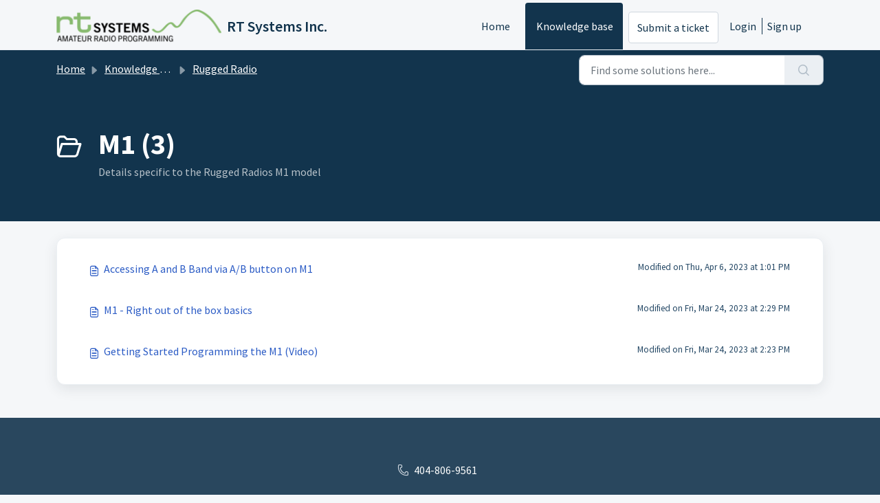

--- FILE ---
content_type: application/javascript
request_url: https://rtsystems.freshdesk.com/assets/cdn/portal/scripts/head.js
body_size: 5988
content:
(window.webpackJsonp=window.webpackJsonp||[]).push([[43],{0:function(e,t,n){"use strict";function r(e,t){var n=Object.keys(e);if(Object.getOwnPropertySymbols){var r=Object.getOwnPropertySymbols(e);t&&(r=r.filter(function(t){return Object.getOwnPropertyDescriptor(e,t).enumerable})),n.push.apply(n,r)}return n}function a(e){for(var t=1;t<arguments.length;t++){var n=null!=arguments[t]?arguments[t]:{};t%2?r(Object(n),!0).forEach(function(t){f()(e,t,n[t])}):Object.getOwnPropertyDescriptors?Object.defineProperties(e,Object.getOwnPropertyDescriptors(n)):r(Object(n)).forEach(function(t){Object.defineProperty(e,t,Object.getOwnPropertyDescriptor(n,t))})}return e}function i(e){"loading"!==document.readyState?e():document.addEventListener("DOMContentLoaded",e)}function o(){var e,t=navigator,n=t.userAgent;return n.match(/chrome|chromium|crios/i)?e="chrome":n.match(/firefox|fxios/i)?e="firefox":n.match(/safari/i)?e="safari":n.match(/opr\//i)?e="opera":n.match(/edg/i)&&(e="edge"),e}function s(e){var t=arguments.length>1&&void 0!==arguments[1]?arguments[1]:"/support/",n=new URL(window.location.href).pathname,r=n.split(t)[0];return r?"".concat(r).concat(e):e}function c(e,t,n){var r=e.hasAttribute("disabled"),a=JSON.stringify(t)!==JSON.stringify(n);a?r&&e.removeAttribute("disabled"):!r&&e.setAttribute("disabled",!0)}n.d(t,"i",function(){return i}),n.d(t,"d",function(){return y}),n.d(t,"p",function(){return v}),n.d(t,"w",function(){return w}),n.d(t,"r",function(){return _}),n.d(t,"M",function(){return S}),n.d(t,"K",function(){return k}),n.d(t,"t",function(){return O}),n.d(t,"I",function(){return x}),n.d(t,"F",function(){return E}),n.d(t,"b",function(){return A}),n.d(t,"k",function(){return L}),n.d(t,"f",function(){return M}),n.d(t,"O",function(){return T}),n.d(t,"A",function(){return j}),n.d(t,"o",function(){return I}),n.d(t,"x",function(){return N}),n.d(t,"D",function(){return m}),n.d(t,"C",function(){return g}),n.d(t,"m",function(){return z}),n.d(t,"J",function(){return C}),n.d(t,"B",function(){return P}),n.d(t,"n",function(){return q}),n.d(t,"e",function(){return F}),n.d(t,"l",function(){return J}),n.d(t,"j",function(){return D}),n.d(t,"c",function(){return H}),n.d(t,"z",function(){return $}),n.d(t,"h",function(){return V}),n.d(t,"N",function(){return W}),n.d(t,"L",function(){return c}),n.d(t,"q",function(){return B}),n.d(t,"s",function(){return R}),n.d(t,"E",function(){return U}),n.d(t,"a",function(){return o}),n.d(t,"y",function(){return s}),n.d(t,"u",function(){return Z}),n.d(t,"g",function(){return G}),n.d(t,"H",function(){return K}),n.d(t,"v",function(){return Q}),n.d(t,"G",function(){return ee});var u=n(1),l=n.n(u),d=n(9),f=n.n(d),p=n(16),h=n(2),m=function(e){var t=document.createElement("div");return t.textContent=e,t.innerHTML.replace(/"/g,"&quot;")},g=function(e){try{return encodeURIComponent(e)}catch(t){return e}},v=function(){return window.localStorage.getItem("recentSearches")?JSON.parse(window.localStorage.getItem("recentSearches")):[]},y=function(){localStorage.setItem("recentSearches","")},b=function(){return window.store.currentLocale||window.store.defaultLocale},w=function(){var e=document.querySelector(".fw-recent-searches"),t=v();e.innerHTML=t.map(function(e){return'<li><a class="ps-32 line-clamp-2" href="/'.concat(b(),"/support/search?term=").concat(g(e),'">').concat(m(e),"</a></li>")}).join("")},_=function(e,t){return e&&e.classList.contains(t)},S=function(e){var t=[].concat(e);t.forEach(function(e){e&&e.classList.toggle("d-none")})},k=function(e){var t=arguments.length>1&&void 0!==arguments[1]?arguments[1]:"primary",n=[].concat(e);n.forEach(function(e){_(e,"btn-".concat(t))?e.classList.replace("btn-".concat(t),"btn-outline-".concat(t)):e.classList.replace("btn-outline-".concat(t),"btn-".concat(t))})},O=function(e){var t=[].concat(e);t.forEach(function(e){e&&!e.classList.contains("d-none")&&e.classList.add("d-none")})},x=function(e){var t=[].concat(e);t.forEach(function(e){e&&e.classList.contains("d-none")&&e.classList.remove("d-none")})},E=function(e,t){Object.keys(t).forEach(function(n){e.setAttribute(n,t[n])})},A=function(e){var t=document.createElement("input");E(t,{type:"hidden",name:"authenticity_token",value:window.csrfToken}),e.appendChild(t)},L=function(e,t){return fetch(e,a(a({},t),{},{headers:{"X-CSRF-Token":window.csrfToken}}))},M=function(e){var t=arguments.length>1&&void 0!==arguments[1]?arguments[1]:300,n=null;return function(){for(var r=arguments.length,a=new Array(r),i=0;r>i;i++)a[i]=arguments[i];clearTimeout(n),n=setTimeout(function(){e.apply(void 0,a)},t)}},T=function(e,t){e&&e.addEventListener("change",function(e){var t={};t[e.target.id]=e.target.value,Object(h.d)(e.target,Object(h.a)(e.target),t)}),t&&EventManager.on("click",t,function(){return e.dataset.formChanged=!1,Object(h.c)(e,Object(h.b)(e))?Promise.resolve():Promise.reject()})},j=function(e){[].concat(l()(e.querySelectorAll(".form-group .form-control")),l()(e.querySelectorAll(".form-group .form-check-input"))).forEach(function(e){_(e,"invalid")&&(e.classList.remove("invalid"),"checkbox"===e.type?(e.nextElementSibling.nextElementSibling.classList.remove("d-block"),e.nextElementSibling.nextElementSibling.classList.add("d-none")):(e.nextElementSibling.classList.remove("d-block"),e.nextElementSibling.classList.add("d-none")))})},I=function(e){return e.charCode?e.charCode:e.keyCode?e.keyCode:e.which?e.which:0},N=function(e){var t=I(e);return t>=48&&57>=t||t>=65&&90>=t||t>=96&&105>=t||8===t||32===t?!0:!1},C=function(e,t){return sessionStorage.setItem(e,JSON.stringify(t))},z=function(e){return sessionStorage.getItem(e)?JSON.parse(sessionStorage.getItem(e)):void 0},P=function(e){return sessionStorage.removeItem(e)},q=function(e){var t=["Bytes","KB","MB","GB","TB"];if(!e)return"0 Byte";var n=parseInt(Math.floor(Math.log(e)/Math.log(1024)));return"".concat(Math.round(e/Math.pow(1024,n),2)," ").concat(t[n])},F=function(e){return e.replace(/[A-Z]/g,function(e,t){return(0!==t?"-":"")+e.toLowerCase()})},J=function(e,t){for(var n=arguments.length>2&&void 0!==arguments[2]?arguments[2]:null;e&&e.tagName!==t.toUpperCase();){if(n&&e.tagName===n)return null;e=e.parentElement}return e},D={email:{presence:!0,email:!0}},H=50,$=function(){var e=arguments.length>0&&void 0!==arguments[0]?arguments[0]:[],t={},n=new URLSearchParams(document.location.search);return n.forEach(function(n,r){var a=decodeURIComponent(n);e.includes(r)||(r in t?t[r].push(a):t[r]=[a])}),t},V=function(e){return JSON.parse(JSON.stringify(e))},W=function(e){if(window.history.replaceState){var t="".concat(window.location.protocol,"//").concat(window.location.host).concat(window.location.pathname,"?").concat(e);window.history.replaceState({path:t},"",t)}},B=function(e){return"choicesInstance"in e},R=function(e){return"_flatpickr"in e},U=function(e){return e.offsetHeight+e.scrollTop>=e.scrollHeight},Y=function(e,t){var n=e.getAttribute("aria-describedby");n&&!t.getAttribute("aria-describedby")&&t.setAttribute("aria-describedby",n)},Z=function(e){var t={altInput:!0,altInputClass:"form-control alt-flatpickr-input",altFormat:"j M, Y",dateFormat:"Y-m-d",locale:window.I18n.t("portal_js_translations.flatpickr_translations"),onReady:function(e,t,n){n.altInput&&n.input&&Y(n.input,n.altInput)}};e.querySelectorAll('input[type="date"]').forEach(function(e){Object(p.a)(e,t)})},G=function(e){try{var t=e?String(e):"";return t.replace(/&lt;?/g,"<").replace(/&gt;?/g,">")}catch(n){return e}},K=function(e){var t,n,r,a,i,o,s;if(null!==e&&void 0!==e&&null!==(t=e.defaults)&&void 0!==t&&t.options){null!==(n=window)&&void 0!==n&&null!==(r=n.store)&&void 0!==r&&null!==(a=r.portalLaunchParty)&&void 0!==a&&a.enableStrictSearch&&(e.defaults.options.searchFields=["label"],e.defaults.options.fuseOptions={threshold:.1,ignoreLocation:!0,distance:1e3});var c=null===(i=window)||void 0===i?void 0:null===(o=i.store)||void 0===o?void 0:null===(s=o.portalLaunchParty)||void 0===s?void 0:s.homepageNavAccessibilityEnabled,u=document.getElementById("navbarContent");c&&u&&u.classList.add("home_nav_accessibility_lp")}},X=["notice","warning","error"],Q=function(){setTimeout(function(){X.forEach(function(e){var t=document.querySelector("#".concat(e,".alert"));t&&t.focus()})},500)},ee=function(e){var t=e.containerOuter.element,n=t.closest(".form-group");if(n){var r=n.querySelector("div.invalid-feedback"),a=r&&r.id;a&&!t.getAttribute("aria-describedby")&&t.setAttribute("aria-describedby",a)}}},165:function(e,t,n){var r;!function(a,i){r=function(){return i(a)}.call(t,n,t,e),!(void 0!==r&&(e.exports=r))}(this,function(e){"use strict";var t=e&&e.I18n||{},n=Array.prototype.slice,r=function(e){return("0"+e.toString()).substr(-2)},a=function(e,t){return p("round",e,-t).toFixed(t)},i=function(e){var t=typeof e;return"function"===t||"object"===t},o=function(e){var t=typeof e;return"function"===t},s=function(e){return"undefined"!=typeof e&&null!==e},c=function(e){return Array.isArray?Array.isArray(e):"[object Array]"===Object.prototype.toString.call(e)},u=function(e){return"string"==typeof e||"[object String]"===Object.prototype.toString.call(e)},l=function(e){return"number"==typeof e||"[object Number]"===Object.prototype.toString.call(e)},d=function(e){return e===!0||e===!1},f=function(e){return null===e},p=function(e,t,n){return"undefined"==typeof n||0===+n?Math[e](t):(t=+t,n=+n,isNaN(t)||"number"!=typeof n||n%1!==0?NaN:(t=t.toString().split("e"),t=Math[e](+(t[0]+"e"+(t[1]?+t[1]-n:-n))),t=t.toString().split("e"),+(t[0]+"e"+(t[1]?+t[1]+n:n))))},h=function(e,t){return o(e)?e(t):e},m=function(e,t){var n,r;for(n in t)t.hasOwnProperty(n)&&(r=t[n],u(r)||l(r)||d(r)||c(r)||f(r)?e[n]=r:(null==e[n]&&(e[n]={}),m(e[n],r)));return e},g={day_names:["Sunday","Monday","Tuesday","Wednesday","Thursday","Friday","Saturday"],abbr_day_names:["Sun","Mon","Tue","Wed","Thu","Fri","Sat"],month_names:[null,"January","February","March","April","May","June","July","August","September","October","November","December"],abbr_month_names:[null,"Jan","Feb","Mar","Apr","May","Jun","Jul","Aug","Sep","Oct","Nov","Dec"],meridian:["AM","PM"]},v={precision:3,separator:".",delimiter:",",strip_insignificant_zeros:!1},y={unit:"$",precision:2,format:"%u%n",sign_first:!0,delimiter:",",separator:"."},b={unit:"%",precision:3,format:"%n%u",separator:".",delimiter:""},w=[null,"kb","mb","gb","tb"],_={defaultLocale:"en",locale:"en",defaultSeparator:".",placeholder:/(?:\{\{|%\{)(.*?)(?:\}\}?)/gm,fallbacks:!1,translations:{},missingBehaviour:"message",missingTranslationPrefix:""};return t.reset=function(){var e;for(e in _)this[e]=_[e]},t.initializeOptions=function(){var e;for(e in _)s(this[e])||(this[e]=_[e])},t.initializeOptions(),t.locales={},t.locales.get=function(e){var n=this[e]||this[t.locale]||this["default"];return o(n)&&(n=n(e)),c(n)===!1&&(n=[n]),n},t.locales["default"]=function(e){var n=[],r=[];return e&&n.push(e),!e&&t.locale&&n.push(t.locale),t.fallbacks&&t.defaultLocale&&n.push(t.defaultLocale),n.forEach(function(e){var n=e.split("-"),a=null,i=null;3===n.length?(a=[n[0],n[1]].join("-"),i=n[0]):2===n.length&&(a=n[0]),-1===r.indexOf(e)&&r.push(e),t.fallbacks&&[a,i].forEach(function(t){"undefined"!=typeof t&&null!==t&&t!==e&&-1===r.indexOf(t)&&r.push(t)})}),n.length||n.push("en"),r},t.pluralization={},t.pluralization.get=function(e){return this[e]||this[t.locale]||this["default"]},t.pluralization["default"]=function(e){switch(e){case 0:return["zero","other"];case 1:return["one"];default:return["other"]}},t.currentLocale=function(){return this.locale||this.defaultLocale},t.isSet=s,t.lookup=function(e,t){t=t||{};var n,r,a,i,o=this.locales.get(t.locale).slice();for(a=this.getFullScope(e,t);o.length;)if(n=o.shift(),r=a.split(t.separator||this.defaultSeparator),i=this.translations[n]){for(;r.length&&(i=i[r.shift()],void 0!==i&&null!==i););if(void 0!==i&&null!==i)return i}return s(t.defaultValue)?h(t.defaultValue,e):void 0},t.pluralizationLookupWithoutFallback=function(e,t,n){var r,a,o=this.pluralization.get(t),c=o(e);if(i(n))for(;c.length;)if(r=c.shift(),s(n[r])){a=n[r];break}return a},t.pluralizationLookup=function(e,t,n){n=n||{};var r,a,o,c,u=this.locales.get(n.locale).slice();for(t=this.getFullScope(t,n);u.length;)if(r=u.shift(),a=t.split(n.separator||this.defaultSeparator),o=this.translations[r]){for(;a.length&&(o=o[a.shift()],i(o));)0===a.length&&(c=this.pluralizationLookupWithoutFallback(e,r,o));if("undefined"!=typeof c&&null!==c)break}return("undefined"==typeof c||null===c)&&s(n.defaultValue)&&(c=i(n.defaultValue)?this.pluralizationLookupWithoutFallback(e,n.locale,n.defaultValue):n.defaultValue,o=n.defaultValue),{message:c,translations:o}},t.meridian=function(){var e=this.lookup("time"),t=this.lookup("date");return e&&e.am&&e.pm?[e.am,e.pm]:t&&t.meridian?t.meridian:g.meridian},t.prepareOptions=function(){for(var e,t=n.call(arguments),r={};t.length;)if(e=t.shift(),"object"==typeof e)for(var a in e)e.hasOwnProperty(a)&&(s(r[a])||(r[a]=e[a]));return r},t.createTranslationOptions=function(e,t){var n=[{scope:e}];return s(t.defaults)&&(n=n.concat(t.defaults)),s(t.defaultValue)&&n.push({message:t.defaultValue}),n},t.translate=function(e,t){t=t||{};var n,r=this.createTranslationOptions(e,t),a=e,o=this.prepareOptions(t);delete o.defaultValue;var u=r.some(function(t){return s(t.scope)?(a=t.scope,n=this.lookup(a,o)):s(t.message)&&(n=h(t.message,e)),void 0!==n&&null!==n?!0:void 0},this);return u?("string"==typeof n?n=this.interpolate(n,t):c(n)?n=n.map(function(e){return"string"==typeof e?this.interpolate(e,t):e},this):i(n)&&s(t.count)&&(n=this.pluralize(t.count,a,t)),n):this.missingTranslation(e,t)},t.interpolate=function(e,t){if(null==e)return e;t=t||{};var n,r,a,i,o=e.match(this.placeholder);if(!o)return e;for(;o.length;)n=o.shift(),a=n.replace(this.placeholder,"$1"),r=s(t[a])?t[a].toString().replace(/\$/gm,"_#$#_"):a in t?this.nullPlaceholder(n,e,t):this.missingPlaceholder(n,e,t),i=new RegExp(n.replace(/{/gm,"\\{").replace(/}/gm,"\\}")),e=e.replace(i,r);return e.replace(/_#\$#_/g,"$")},t.pluralize=function(e,t,n){n=this.prepareOptions({count:String(e)},n);var r,a;return a=this.pluralizationLookup(e,t,n),"undefined"==typeof a.translations||null==a.translations?this.missingTranslation(t,n):"undefined"!=typeof a.message&&null!=a.message?this.interpolate(a.message,n):(r=this.pluralization.get(n.locale),this.missingTranslation(t+"."+r(e)[0],n))},t.missingTranslation=function(e,t){if("guess"===this.missingBehaviour){var n=e.split(".").slice(-1)[0];return(this.missingTranslationPrefix.length>0?this.missingTranslationPrefix:"")+n.replace(/_/g," ").replace(/([a-z])([A-Z])/g,function(e,t,n){return t+" "+n.toLowerCase()})}var r=null!=t&&null!=t.locale?t.locale:this.currentLocale(),a=this.getFullScope(e,t),i=[r,a].join(t.separator||this.defaultSeparator);return'[missing "'+i+'" translation]'},t.missingPlaceholder=function(e,t,n){return"[missing "+e+" value]"},t.nullPlaceholder=function(){return t.missingPlaceholder.apply(t,arguments)},t.toNumber=function(e,t){t=this.prepareOptions(t,this.lookup("number.format"),v);var n,r,i=0>e,o=a(Math.abs(e),t.precision).toString(),s=o.split("."),c=[],u=t.format||"%n",l=i?"-":"";for(e=s[0],n=s[1];e.length>0;)c.unshift(e.substr(Math.max(0,e.length-3),3)),e=e.substr(0,e.length-3);return r=c.join(t.delimiter),t.strip_insignificant_zeros&&n&&(n=n.replace(/0+$/,"")),t.precision>0&&n&&(r+=t.separator+n),u=t.sign_first?"%s"+u:u.replace("%n","%s%n"),r=u.replace("%u",t.unit).replace("%n",r).replace("%s",l)},t.toCurrency=function(e,t){return t=this.prepareOptions(t,this.lookup("number.currency.format",t),this.lookup("number.format",t),y),this.toNumber(e,t)},t.localize=function(e,t,n){switch(n||(n={}),e){case"currency":return this.toCurrency(t,n);case"number":return e=this.lookup("number.format",n),this.toNumber(t,e);case"percentage":return this.toPercentage(t,n);default:var r;return r=e.match(/^(date|time)/)?this.toTime(e,t,n):t.toString(),this.interpolate(r,n)}},t.parseDate=function(e){var t,n,r;if(null==e)return e;if("object"==typeof e)return e;if(t=e.toString().match(/(\d{4})-(\d{2})-(\d{2})(?:[ T](\d{2}):(\d{2}):(\d{2})([\.,]\d{1,3})?)?(Z|\+00:?00)?/)){for(var a=1;6>=a;a++)t[a]=parseInt(t[a],10)||0;t[2]-=1,r=t[7]?1e3*("0"+t[7]):null,n=t[8]?new Date(Date.UTC(t[1],t[2],t[3],t[4],t[5],t[6],r)):new Date(t[1],t[2],t[3],t[4],t[5],t[6],r)}else"number"==typeof e?(n=new Date,n.setTime(e)):e.match(/([A-Z][a-z]{2}) ([A-Z][a-z]{2}) (\d+) (\d+:\d+:\d+) ([+-]\d+) (\d+)/)?(n=new Date,n.setTime(Date.parse([RegExp.$1,RegExp.$2,RegExp.$3,RegExp.$6,RegExp.$4,RegExp.$5].join(" ")))):e.match(/\d+ \d+:\d+:\d+ [+-]\d+ \d+/)?(n=new Date,n.setTime(Date.parse(e))):(n=new Date,n.setTime(Date.parse(e)));return n},t.strftime=function(e,n,a){var a=this.lookup("date",a),i=t.meridian();if(a||(a={}),a=this.prepareOptions(a,g),isNaN(e.getTime()))throw new Error("I18n.strftime() requires a valid date object, but received an invalid date.");var o=e.getDay(),s=e.getDate(),c=e.getFullYear(),u=e.getMonth()+1,l=e.getHours(),d=l,f=l>11?1:0,p=e.getSeconds(),h=e.getMinutes(),m=e.getTimezoneOffset(),v=Math.floor(Math.abs(m/60)),y=Math.abs(m)-60*v,b=(m>0?"-":"+")+(v.toString().length<2?"0"+v:v)+(y.toString().length<2?"0"+y:y);return d>12?d-=12:0===d&&(d=12),n=n.replace("%a",a.abbr_day_names[o]),n=n.replace("%A",a.day_names[o]),n=n.replace("%b",a.abbr_month_names[u]),n=n.replace("%B",a.month_names[u]),n=n.replace("%d",r(s)),n=n.replace("%e",s),n=n.replace("%-d",s),n=n.replace("%H",r(l)),n=n.replace("%-H",l),n=n.replace("%k",l),n=n.replace("%I",r(d)),n=n.replace("%-I",d),n=n.replace("%l",d),n=n.replace("%m",r(u)),n=n.replace("%-m",u),n=n.replace("%M",r(h)),n=n.replace("%-M",h),n=n.replace("%p",i[f]),n=n.replace("%P",i[f].toLowerCase()),n=n.replace("%S",r(p)),n=n.replace("%-S",p),n=n.replace("%w",o),n=n.replace("%y",r(c)),n=n.replace("%-y",r(c).replace(/^0+/,"")),n=n.replace("%Y",c),n=n.replace("%z",b),n=n.replace("%Z",b)},t.toTime=function(e,t,n){var r=this.parseDate(t),a=this.lookup(e,n);if(null==r)return r;var i=r.toString();return i.match(/invalid/i)?i:a?this.strftime(r,a,n):i},t.toPercentage=function(e,t){return t=this.prepareOptions(t,this.lookup("number.percentage.format",t),this.lookup("number.format",t),b),this.toNumber(e,t)},t.toHumanSize=function(e,t){for(var n,r,a,i=1024,o=e,s=0;o>=i&&4>s;)o/=i,s+=1;return 0===s?(a=this.getFullScope("number.human.storage_units.units.byte",t),n=this.t(a,{count:o}),r=0):(a=this.getFullScope("number.human.storage_units.units."+w[s],t),n=this.t(a),r=o-Math.floor(o)===0?0:1),t=this.prepareOptions(t,{unit:n,precision:r,format:"%n%u",delimiter:""}),this.toNumber(o,t)},t.getFullScope=function(e,t){return t=t||{},c(e)&&(e=e.join(t.separator||this.defaultSeparator)),t.scope&&(e=[t.scope,e].join(t.separator||this.defaultSeparator)),e},t.extend=function(e,t){return"undefined"==typeof e&&"undefined"==typeof t?{}:m(e,t)},t.t=t.translate.bind(t),t.l=t.localize.bind(t),t.p=t.pluralize.bind(t),t})},2:function(e,t,n){"use strict";n.d(t,"b",function(){return p}),n.d(t,"a",function(){return f}),n.d(t,"c",function(){return m}),n.d(t,"d",function(){return h});var r=n(3),a=n.n(r),i=n(1),o=n.n(i),s=n(10),c=n.n(s),u=function(e){var t=arguments.length>1&&void 0!==arguments[1]?arguments[1]:{},n=t;switch(e.type){case"email":""!==e.value&&(n.email={message:window.I18n.translate("portal_validation.email")});break;case"url":""!==e.value&&(n.url={message:window.I18n.translate("portal_validation.url")});break;case"text":""!==e.value&&(e.dataset.decimal||e.dataset.number)&&(e.dataset.decimal&&(n.format={pattern:/^-?\d+(\.\d{0,2})?$/i,message:window.I18n.translate("portal_validation.decimal")}),e.dataset.number&&(n.format={pattern:/^-?\d+$/i,message:window.I18n.translate("portal_validation.number")}))}return n},l=function(e,t){if(e){var n=document.getElementById(e),r=document.querySelector(".invalid-feedback.".concat(e));n&&n.classList.add("invalid"),r&&(r.innerHTML=t,r.classList.add("d-block"))}},d=function(e){if(e){var t=document.getElementById(e),n=document.querySelector(".invalid-feedback.".concat(e));t&&t.classList.remove("invalid"),n&&(n.classList.remove("d-block"),n.innerHTML="")}},f=function(e){var t={},n=u(e);return Object.keys(n).length&&(t[e.id]=n),t},p=function(e){var t={};return[].concat(o()(e.querySelectorAll(":not(.d-none).form-group .form-control")),o()(e.querySelectorAll(":not(.d-none).form-check .form-check-input")),o()(e.querySelectorAll(".nested_field :not(.d-none).form-check .form-check-input"))).forEach(function(e){var n=u(e);e.required&&""!==e.id&&(n.presence={message:window.I18n.translate("portal_validation.required"),allowEmpty:!1}),Object.keys(n).length&&(t[e.id]=n)}),t},h=function(e,t,n){d(e.id);var r=c()(n,t,{fullMessages:!1});if(r){var i=a()(r[e.id],1),o=i[0];l(e.id,o)}},m=function(e,t){var n={};[].concat(o()(e.querySelectorAll(":not(.d-none).form-group .form-control")),o()(e.querySelectorAll(":not(.d-none).form-check .form-check-input")),o()(e.querySelectorAll(".nested_field :not(.d-none).form-check .form-check-input"))).forEach(function(e){d(e.id),"checkbox"===e.type?n[e.id]=e.checked?"true":"":"textarea"===e.type&&e.classList.contains("rich-editor")?n[e.id]=e.previousElementSibling.querySelector(".fr-element").innerText:n[e.id]=e.value});var r=c()(n,t,{fullMessages:!1});return r?(e.dataset.errors=!0,Object.entries(r).forEach(function(e){var t=a()(e,2),n=t[0],r=t[1],i=a()(r,1),o=i[0];l(n,o)}),document.querySelector(".invalid").focus(),!1):(e.dataset.errors=!1,!0)}},268:function(e,t,n){"use strict";function r(e,t){var n="undefined"!=typeof Symbol&&e[Symbol.iterator]||e["@@iterator"];if(!n){if(Array.isArray(e)||(n=a(e))||t&&e&&"number"==typeof e.length){n&&(e=n);var r=0,i=function(){};return{s:i,n:function(){return r>=e.length?{done:!0}:{done:!1,value:e[r++]}},e:function(e){throw e},f:i}}throw new TypeError("Invalid attempt to iterate non-iterable instance.\nIn order to be iterable, non-array objects must have a [Symbol.iterator]() method.")}var o,s=!0,c=!1;return{s:function(){n=n.call(e)},n:function(){var e=n.next();return s=e.done,e},e:function(e){c=!0,o=e},f:function(){try{s||null==n["return"]||n["return"]()}finally{if(c)throw o}}}}function a(e,t){if(e){if("string"==typeof e)return i(e,t);var n=Object.prototype.toString.call(e).slice(8,-1);return"Object"===n&&e.constructor&&(n=e.constructor.name),"Map"===n||"Set"===n?Array.from(e):"Arguments"===n||/^(?:Ui|I)nt(?:8|16|32)(?:Clamped)?Array$/.test(n)?i(e,t):void 0}}function i(e,t){(null==t||t>e.length)&&(t=e.length);for(var n=0,r=new Array(t);t>n;n++)r[n]=e[n];return r}n.r(t);var o=n(165),s=n.n(o),c=n(0),u=n(19),l=n.n(u),d=n(3),f=n.n(d),p=n(4),h=n.n(p),m=n(6),g=n.n(m),v=n(5),y=n.n(v),b=window.addEventListener?"addEventListener":"attachEvent",w=window.removeEventListener?"removeEventListener":"detachEvent",_="addEventListener"!==b?"on":"",S=function(){function e(){h()(this,e),this.events=Object.create(null),this.eventHandler=this.eventHandler.bind(this)}return g()(e,[{key:"on",value:function(e,t,n){this.events[e]||(this.events[e]=new Map),this.events[e].has(t)||(this.events[e].set(t,new Set),t[b](_+e,this.eventHandler,!0)),this.events[e].get(t).add(n)}},{key:"off",value:function(e,t,n){if(this.events[e]){if(1===arguments.length){var a,i=r(this.events[e].entries());try{for(i.s();!(a=i.n()).done;){var o=f()(a.value,1),s=o[0];s[w](_+e,this.eventHandler)}}catch(c){i.e(c)}finally{i.f()}return void delete this.events[e]}if(this.events[e].has(t)){if(2===arguments.length)return this.events[e]["delete"](t),void t[w](_+e,this.eventHandler);var u=this.events[e].get(t);u["delete"](n)}}}},{key:"eventHandler",value:function(){function e(e){return t.apply(this,arguments)}var t=l()(y.a.mark(function n(e){var t,a,i,o,s;return y.a.wrap(function(n){for(;;)switch(n.prev=n.next){case 0:if(t=e.target,a=e.type,!t.continueWithEvent){n.next=3;break}return n.abrupt("return");case 3:if(this.events[a]){n.next=5;break}return n.abrupt("return");case 5:if(this.events[a].has(t)){n.next=7;break}return n.abrupt("return");case 7:e.preventDefault(),n.prev=8,i=r(this.events[a].get(t)),n.prev=10,i.s();case 12:if((o=i.n()).done){n.next=18;break}return s=o.value,n.next=16,s.call(e,e);case 16:n.next=12;break;case 18:n.next=23;break;case 20:n.prev=20,n.t0=n["catch"](10),i.e(n.t0);case 23:return n.prev=23,i.f(),n.finish(23);case 26:t.continueWithEvent=!0,t[a](),t.continueWithEvent=!1,n.next=35;break;case 31:n.prev=31,n.t1=n["catch"](8),t.continueWithEvent=!1,t.dispatchEvent(new Event("".concat(a,":failed")));case 35:case"end":return n.stop()}},n,this,[[8,31],[10,20,23,26]])}));return e}()}]),e}(),k=S;window.I18n=s.a,window.EventManager=new k,Object(c.i)(function(){window.csrfToken=document.querySelector('meta[name="csrf-token"]').content})}},[[268,0]]]);